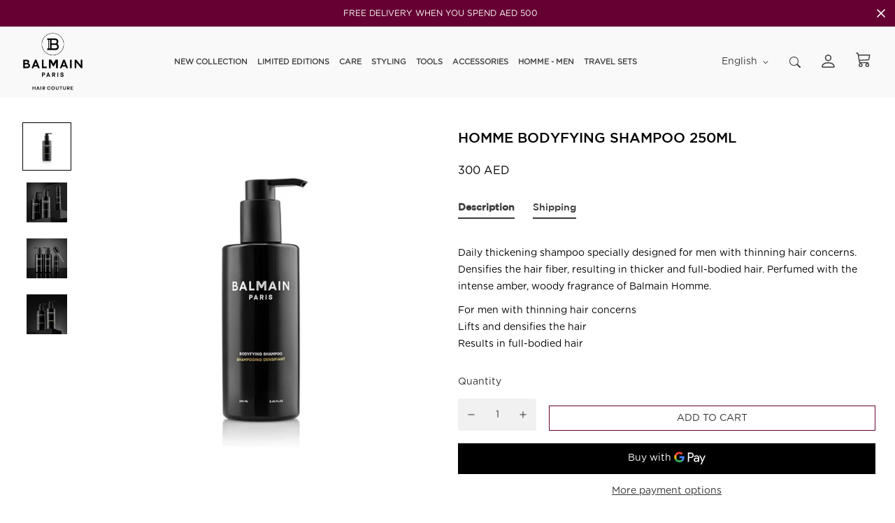

--- FILE ---
content_type: text/javascript; charset=utf-8
request_url: https://balmainhair.me/products/limited-edition-cosmetic-bag-ss25.js
body_size: 630
content:
{"id":8737791607034,"title":"Limited Edition Cosmetic Bag SS25","handle":"limited-edition-cosmetic-bag-ss25","description":"\u003cp\u003e\u003cmeta charset=\"utf-8\"\u003eCarefully crafted with vegan leather and featuring our signature elegant design in our limited edition Muse du Primtemps Peach colour, this bag is perfect for organizing your essentials in style. Its compact yet spacious design makes it ideal for daily use or travel, ensuring your haircare routine remains flawless wherever you go.\u003c\/p\u003e","published_at":"2025-03-04T15:16:58+03:00","created_at":"2025-03-04T15:04:16+03:00","vendor":"Balmain Hair Middle East","type":"","tags":[],"price":20000,"price_min":20000,"price_max":20000,"available":true,"price_varies":false,"compare_at_price":null,"compare_at_price_min":0,"compare_at_price_max":0,"compare_at_price_varies":false,"variants":[{"id":47170094760186,"title":"Default Title","option1":"Default Title","option2":null,"option3":null,"sku":"8720791757311","requires_shipping":true,"taxable":true,"featured_image":null,"available":true,"name":"Limited Edition Cosmetic Bag SS25","public_title":null,"options":["Default Title"],"price":20000,"weight":0,"compare_at_price":null,"inventory_management":"shopify","barcode":"8720791757311","requires_selling_plan":false,"selling_plan_allocations":[]}],"images":["\/\/cdn.shopify.com\/s\/files\/1\/0440\/0965\/2379\/files\/BalmainHair_Promo_LimitedEdition_CosmeticBag_C2_25_LE_COSM_BAG_SS25_Box_02_01_800x800_a9a72449-b90b-4965-99cf-a6e670f3a2e3.jpg?v=1741090811","\/\/cdn.shopify.com\/s\/files\/1\/0440\/0965\/2379\/files\/BalmainHair_Promo_LimitedEdition_CosmeticBag_C2_25_LE_COSM_BAG_SS25_01_800x800_edf2663f-5955-486e-ba45-1d0fa335d9c9.jpg?v=1741090811","\/\/cdn.shopify.com\/s\/files\/1\/0440\/0965\/2379\/files\/BalmainHair_Promo_LimitedEdition_CosmeticBag_Box_C2_25_LE_COSM_BAG_SS25_800x800_e428363c-bf6b-49bb-b5b4-29e595cba39a.jpg?v=1741090811","\/\/cdn.shopify.com\/s\/files\/1\/0440\/0965\/2379\/files\/BalmainHair_Promo_LimitedEdition_CosmeticBag_C2_25_LE_COSM_BAG_SS25_Mood_01_800x800_37fd5366-c653-4f68-9670-da7728deab58.jpg?v=1741089823"],"featured_image":"\/\/cdn.shopify.com\/s\/files\/1\/0440\/0965\/2379\/files\/BalmainHair_Promo_LimitedEdition_CosmeticBag_C2_25_LE_COSM_BAG_SS25_Box_02_01_800x800_a9a72449-b90b-4965-99cf-a6e670f3a2e3.jpg?v=1741090811","options":[{"name":"Title","position":1,"values":["Default Title"]}],"url":"\/products\/limited-edition-cosmetic-bag-ss25","media":[{"alt":null,"id":35659126145274,"position":1,"preview_image":{"aspect_ratio":1.0,"height":800,"width":800,"src":"https:\/\/cdn.shopify.com\/s\/files\/1\/0440\/0965\/2379\/files\/BalmainHair_Promo_LimitedEdition_CosmeticBag_C2_25_LE_COSM_BAG_SS25_Box_02_01_800x800_a9a72449-b90b-4965-99cf-a6e670f3a2e3.jpg?v=1741090811"},"aspect_ratio":1.0,"height":800,"media_type":"image","src":"https:\/\/cdn.shopify.com\/s\/files\/1\/0440\/0965\/2379\/files\/BalmainHair_Promo_LimitedEdition_CosmeticBag_C2_25_LE_COSM_BAG_SS25_Box_02_01_800x800_a9a72449-b90b-4965-99cf-a6e670f3a2e3.jpg?v=1741090811","width":800},{"alt":null,"id":35659126112506,"position":2,"preview_image":{"aspect_ratio":1.0,"height":800,"width":800,"src":"https:\/\/cdn.shopify.com\/s\/files\/1\/0440\/0965\/2379\/files\/BalmainHair_Promo_LimitedEdition_CosmeticBag_C2_25_LE_COSM_BAG_SS25_01_800x800_edf2663f-5955-486e-ba45-1d0fa335d9c9.jpg?v=1741090811"},"aspect_ratio":1.0,"height":800,"media_type":"image","src":"https:\/\/cdn.shopify.com\/s\/files\/1\/0440\/0965\/2379\/files\/BalmainHair_Promo_LimitedEdition_CosmeticBag_C2_25_LE_COSM_BAG_SS25_01_800x800_edf2663f-5955-486e-ba45-1d0fa335d9c9.jpg?v=1741090811","width":800},{"alt":null,"id":35659126079738,"position":3,"preview_image":{"aspect_ratio":1.0,"height":800,"width":800,"src":"https:\/\/cdn.shopify.com\/s\/files\/1\/0440\/0965\/2379\/files\/BalmainHair_Promo_LimitedEdition_CosmeticBag_Box_C2_25_LE_COSM_BAG_SS25_800x800_e428363c-bf6b-49bb-b5b4-29e595cba39a.jpg?v=1741090811"},"aspect_ratio":1.0,"height":800,"media_type":"image","src":"https:\/\/cdn.shopify.com\/s\/files\/1\/0440\/0965\/2379\/files\/BalmainHair_Promo_LimitedEdition_CosmeticBag_Box_C2_25_LE_COSM_BAG_SS25_800x800_e428363c-bf6b-49bb-b5b4-29e595cba39a.jpg?v=1741090811","width":800},{"alt":null,"id":35659126178042,"position":4,"preview_image":{"aspect_ratio":0.951,"height":841,"width":800,"src":"https:\/\/cdn.shopify.com\/s\/files\/1\/0440\/0965\/2379\/files\/BalmainHair_Promo_LimitedEdition_CosmeticBag_C2_25_LE_COSM_BAG_SS25_Mood_01_800x800_37fd5366-c653-4f68-9670-da7728deab58.jpg?v=1741089823"},"aspect_ratio":0.951,"height":841,"media_type":"image","src":"https:\/\/cdn.shopify.com\/s\/files\/1\/0440\/0965\/2379\/files\/BalmainHair_Promo_LimitedEdition_CosmeticBag_C2_25_LE_COSM_BAG_SS25_Mood_01_800x800_37fd5366-c653-4f68-9670-da7728deab58.jpg?v=1741089823","width":800}],"requires_selling_plan":false,"selling_plan_groups":[]}

--- FILE ---
content_type: application/javascript; charset=utf-8
request_url: https://recommendations.loopclub.io/v2/storefront/template/?product_id=7713236844794&theme_id=150670147834&page=balmainhair.me%2Fproducts%2Fhomme-bodyfying-shampoo-250ml&r_type=product&r_id=7713236844794&page_type=product_page&currency=AED&shop=balmainhair.myshopify.com&locale=en&screen=desktop&qs=%7B%7D&cbt=true&cbs=true&callback=jsonp_callback_96143
body_size: 3609
content:
jsonp_callback_96143({"visit_id":"1769009503-3671aee5-e683-4ee8-97b7-c3637c681d51","widgets":[{"id":198241,"page_id":71607,"widget_serve_id":"7ec8ebc1-ce69-4348-9c16-4375a863a672","type":"similar_products","max_content":3,"min_content":1,"enabled":true,"location":"shopify-section-product-template","title":"RELATED PRODUCTS","css":"[data-rk-widget-id='198241'] .rktheme-addtocart-select-arrow::after {  border-top-color: #fff;}[data-rk-widget-id='198241'] .rktheme-bundle-add-to-cart {  background-color: #000;  color: #fff;}[data-rk-widget-id='198241'] .rktheme-bundle-add-to-cart:hover {  background-color: #000;}[data-rk-widget-id='198241'] .rktheme-bundle-total-price-amounts {  color: #222;}[data-rk-widget-id='198241'] .rktheme-bundle-product-item-prices {  color: #222;}[data-rk-widget-id='198241'] .rktheme-widget-title {  font-size: 13px;}[data-rk-widget-id='198241'] .rktheme-bundle-title {  font-size: 13px;}","layout":"carousel","cart_button_text":"Add to Cart","page_type":"product_page","desktop_per_view":4,"mobile_per_view":2,"carousel_control":"arrow","position_enabled":true,"position":2,"enable_cart_button":false,"cart_button_template":null,"extra":{},"enable_popup":false,"popup_config":{},"show_discount_label":false,"allow_out_of_stock":true,"tablet_per_view":3,"discount_config":{"enabled":null,"type":null,"value":null,"widget_message":null,"cart_message":null,"version":1,"apply_discount_only_to_rec":false},"cart_properties":{},"template":"<section class='rktheme-widget-container' data-layout='carousel'>    <h3 class='rktheme-widget-title'><span>RELATED PRODUCTS</span></h3>    <div class='rktheme-carousel-wrap'>      <div class='rktheme-carousel-container glide'>        <div class=\"rktheme-carousel-track glide__track\" data-glide-el=\"track\">          <ul class=\"rktheme-carousel-slides glide__slides\">                                                                                                                <li class='rktheme-carousel-slide glide__slide'>                <div class='rktheme-product-card rktheme-grid-product' data-rk-product-id='7713236418810'>                  <a class='rktheme-product-image-wrap' href='/products/homme-bodyfying-conditioner-250ml' data-rk-track-type='clicked' data-rk-track-prevent-default='true'>                      <img class='rktheme-product-image  rktheme-product-image--primary' data-sizes=\"auto\" src=\"https://cdn.shopify.com/s/files/1/0440/0965/2379/products/BalmainHair_BalmainHomme_BodyfyingConditioner_250ml_Packshot_CS_M_C_CO_B_250_01_a9ee_600x.jpg?v=1661013327\" data-src=\"https://cdn.shopify.com/s/files/1/0440/0965/2379/products/BalmainHair_BalmainHomme_BodyfyingConditioner_250ml_Packshot_CS_M_C_CO_B_250_01_a9ee_600x.jpg?v=1661013327\" data-srcset=\"https://cdn.shopify.com/s/files/1/0440/0965/2379/products/BalmainHair_BalmainHomme_BodyfyingConditioner_250ml_Packshot_CS_M_C_CO_B_250_01_a9ee_180x.jpg?v=1661013327 180w 180h, https://cdn.shopify.com/s/files/1/0440/0965/2379/products/BalmainHair_BalmainHomme_BodyfyingConditioner_250ml_Packshot_CS_M_C_CO_B_250_01_a9ee_360x.jpg?v=1661013327 360w 360h, https://cdn.shopify.com/s/files/1/0440/0965/2379/products/BalmainHair_BalmainHomme_BodyfyingConditioner_250ml_Packshot_CS_M_C_CO_B_250_01_a9ee_540x.jpg?v=1661013327 540w 540h, https://cdn.shopify.com/s/files/1/0440/0965/2379/products/BalmainHair_BalmainHomme_BodyfyingConditioner_250ml_Packshot_CS_M_C_CO_B_250_01_a9ee_720x.jpg?v=1661013327 720w 720h, https://cdn.shopify.com/s/files/1/0440/0965/2379/products/BalmainHair_BalmainHomme_BodyfyingConditioner_250ml_Packshot_CS_M_C_CO_B_250_01_a9ee.jpg?v=1661013327 800w 800h\" alt='Homme Bodyfying Conditioner 250ml' />                      <img class='rktheme-product-image  Image--lazyload rktheme-product-image--secondary' data-sizes=\"auto\" src=\"https://cdn.shopify.com/s/files/1/0440/0965/2379/products/BalmainHair_BalmainHomme_BodyfyingShampoo_Conditioner_Mood_01_SOCIAL_800x800_dc1b_600x.jpg?v=1661013326\" data-src=\"https://cdn.shopify.com/s/files/1/0440/0965/2379/products/BalmainHair_BalmainHomme_BodyfyingShampoo_Conditioner_Mood_01_SOCIAL_800x800_dc1b_600x.jpg?v=1661013326\" data-srcset=\"https://cdn.shopify.com/s/files/1/0440/0965/2379/products/BalmainHair_BalmainHomme_BodyfyingShampoo_Conditioner_Mood_01_SOCIAL_800x800_dc1b_180x.jpg?v=1661013326 180w 180h, https://cdn.shopify.com/s/files/1/0440/0965/2379/products/BalmainHair_BalmainHomme_BodyfyingShampoo_Conditioner_Mood_01_SOCIAL_800x800_dc1b_360x.jpg?v=1661013326 360w 360h, https://cdn.shopify.com/s/files/1/0440/0965/2379/products/BalmainHair_BalmainHomme_BodyfyingShampoo_Conditioner_Mood_01_SOCIAL_800x800_dc1b_540x.jpg?v=1661013326 540w 540h, https://cdn.shopify.com/s/files/1/0440/0965/2379/products/BalmainHair_BalmainHomme_BodyfyingShampoo_Conditioner_Mood_01_SOCIAL_800x800_dc1b_720x.jpg?v=1661013326 720w 720h, https://cdn.shopify.com/s/files/1/0440/0965/2379/products/BalmainHair_BalmainHomme_BodyfyingShampoo_Conditioner_Mood_01_SOCIAL_800x800_dc1b.jpg?v=1661013326 800w 800h\" alt='Homme Bodyfying Conditioner 250ml' />                    <div class='rktheme-discount-label' data-compare-price=\"None\" data-price=\"330.0\" data-label=\"{percent} off\"></div>                    <div class='rktheme-added-to-cart-tooltip'>Added to cart!</div>                  </a>                  <div class='rktheme-product-details'>                      <div class='rktheme-product-vendor rktheme-product-vendor--above-title'>Balmain Hair Couture Middle East</div>                    <a class='rktheme-product-title' href='/products/homme-bodyfying-conditioner-250ml' data-rk-track-type='clicked' data-rk-track-prevent-default='true'>                      Homme Bodyfying Conditioner 250ml                    </a>                      <div class='rktheme-product-vendor rktheme-product-vendor--below-title'>Balmain Hair Couture Middle East</div>                    <div class='rktheme-product-price-wrap' data-compare-price='False'>                        <span class='rktheme-product-price rktheme-product-price--original'>                          <span class='money'><span class=\"money conversion-bear-money\">330 AED</span></span>                        </span>                    </div>                    <div class='rktheme-addtocart-container'>                        <button class='rktheme-addtocart-button' data-rk-variant-id='43140732322042'>Add to Cart</button>                    </div>                  </div>                </div>              </li>                                                                                                                <li class='rktheme-carousel-slide glide__slide'>                <div class='rktheme-product-card rktheme-grid-product' data-rk-product-id='5423518515355'>                  <a class='rktheme-product-image-wrap' href='/products/balmain-homme-hair-body-wash-200ml' data-rk-track-type='clicked' data-rk-track-prevent-default='true'>                      <img class='rktheme-product-image  rktheme-product-image--primary' data-sizes=\"auto\" src=\"https://cdn.shopify.com/s/files/1/0440/0965/2379/products/balmainhair_balmainhomme_hairbodywash_packshot_800x800_a1c2b9e0-c171-4adf-8807-2ade61515fe9_600x.jpg?v=1621944012\" data-src=\"https://cdn.shopify.com/s/files/1/0440/0965/2379/products/balmainhair_balmainhomme_hairbodywash_packshot_800x800_a1c2b9e0-c171-4adf-8807-2ade61515fe9_600x.jpg?v=1621944012\" data-srcset=\"https://cdn.shopify.com/s/files/1/0440/0965/2379/products/balmainhair_balmainhomme_hairbodywash_packshot_800x800_a1c2b9e0-c171-4adf-8807-2ade61515fe9_180x.jpg?v=1621944012 180w 180h, https://cdn.shopify.com/s/files/1/0440/0965/2379/products/balmainhair_balmainhomme_hairbodywash_packshot_800x800_a1c2b9e0-c171-4adf-8807-2ade61515fe9_360x.jpg?v=1621944012 360w 360h, https://cdn.shopify.com/s/files/1/0440/0965/2379/products/balmainhair_balmainhomme_hairbodywash_packshot_800x800_a1c2b9e0-c171-4adf-8807-2ade61515fe9_540x.jpg?v=1621944012 540w 540h, https://cdn.shopify.com/s/files/1/0440/0965/2379/products/balmainhair_balmainhomme_hairbodywash_packshot_800x800_a1c2b9e0-c171-4adf-8807-2ade61515fe9_720x.jpg?v=1621944012 720w 720h, https://cdn.shopify.com/s/files/1/0440/0965/2379/products/balmainhair_balmainhomme_hairbodywash_packshot_800x800_a1c2b9e0-c171-4adf-8807-2ade61515fe9.jpg?v=1621944012 800w 800h\" alt='Homme Hair &amp; Body Wash 200ml' />                    <div class='rktheme-discount-label' data-compare-price=\"None\" data-price=\"280.0\" data-label=\"{percent} off\"></div>                    <div class='rktheme-added-to-cart-tooltip'>Added to cart!</div>                  </a>                  <div class='rktheme-product-details'>                      <div class='rktheme-product-vendor rktheme-product-vendor--above-title'>balmainhair</div>                    <a class='rktheme-product-title' href='/products/balmain-homme-hair-body-wash-200ml' data-rk-track-type='clicked' data-rk-track-prevent-default='true'>                      Homme Hair & Body Wash 200ml                    </a>                      <div class='rktheme-product-vendor rktheme-product-vendor--below-title'>balmainhair</div>                    <div class='rktheme-product-price-wrap' data-compare-price='False'>                        <span class='rktheme-product-price rktheme-product-price--original'>                          <span class='money'><span class=\"money conversion-bear-money\">280 AED</span></span>                        </span>                    </div>                    <div class='rktheme-addtocart-container'>                        <button class='rktheme-addtocart-button' data-rk-variant-id='35185722884251'>Add to Cart</button>                    </div>                  </div>                </div>              </li>                                                                                                                <li class='rktheme-carousel-slide glide__slide'>                <div class='rktheme-product-card rktheme-grid-product' data-rk-product-id='7901706518778'>                  <a class='rktheme-product-image-wrap' href='/products/balmain-homme-sculpting-wax-100ml' data-rk-track-type='clicked' data-rk-track-prevent-default='true'>                      <img class='rktheme-product-image  rktheme-product-image--primary' data-sizes=\"auto\" src=\"https://cdn.shopify.com/s/files/1/0440/0965/2379/products/sculpting_wax_d343_600x.jpg?v=1674297038\" data-src=\"https://cdn.shopify.com/s/files/1/0440/0965/2379/products/sculpting_wax_d343_600x.jpg?v=1674297038\" data-srcset=\"https://cdn.shopify.com/s/files/1/0440/0965/2379/products/sculpting_wax_d343_180x.jpg?v=1674297038 180w 180h, https://cdn.shopify.com/s/files/1/0440/0965/2379/products/sculpting_wax_d343_360x.jpg?v=1674297038 360w 360h, https://cdn.shopify.com/s/files/1/0440/0965/2379/products/sculpting_wax_d343_540x.jpg?v=1674297038 540w 540h, https://cdn.shopify.com/s/files/1/0440/0965/2379/products/sculpting_wax_d343_720x.jpg?v=1674297038 720w 720h, https://cdn.shopify.com/s/files/1/0440/0965/2379/products/sculpting_wax_d343.jpg?v=1674297038 800w 800h\" alt='Homme Sculpting Wax 100ml' />                      <img class='rktheme-product-image  Image--lazyload rktheme-product-image--secondary' data-sizes=\"auto\" src=\"https://cdn.shopify.com/s/files/1/0440/0965/2379/products/BalmainHair_BalmainHomme_SculptingWax_100ml_Packshot_CS_M_S_WAX_SC_100_03_800x8_23a9_600x.jpg?v=1674297037\" data-src=\"https://cdn.shopify.com/s/files/1/0440/0965/2379/products/BalmainHair_BalmainHomme_SculptingWax_100ml_Packshot_CS_M_S_WAX_SC_100_03_800x8_23a9_600x.jpg?v=1674297037\" data-srcset=\"https://cdn.shopify.com/s/files/1/0440/0965/2379/products/BalmainHair_BalmainHomme_SculptingWax_100ml_Packshot_CS_M_S_WAX_SC_100_03_800x8_23a9_180x.jpg?v=1674297037 180w 180h, https://cdn.shopify.com/s/files/1/0440/0965/2379/products/BalmainHair_BalmainHomme_SculptingWax_100ml_Packshot_CS_M_S_WAX_SC_100_03_800x8_23a9_360x.jpg?v=1674297037 360w 360h, https://cdn.shopify.com/s/files/1/0440/0965/2379/products/BalmainHair_BalmainHomme_SculptingWax_100ml_Packshot_CS_M_S_WAX_SC_100_03_800x8_23a9_540x.jpg?v=1674297037 540w 540h, https://cdn.shopify.com/s/files/1/0440/0965/2379/products/BalmainHair_BalmainHomme_SculptingWax_100ml_Packshot_CS_M_S_WAX_SC_100_03_800x8_23a9_720x.jpg?v=1674297037 720w 720h, https://cdn.shopify.com/s/files/1/0440/0965/2379/products/BalmainHair_BalmainHomme_SculptingWax_100ml_Packshot_CS_M_S_WAX_SC_100_03_800x8_23a9.jpg?v=1674297037 800w 800h\" alt='Homme Sculpting Wax 100ml' />                    <div class='rktheme-discount-label' data-compare-price=\"None\" data-price=\"240.0\" data-label=\"{percent} off\"></div>                    <div class='rktheme-added-to-cart-tooltip'>Added to cart!</div>                  </a>                  <div class='rktheme-product-details'>                      <div class='rktheme-product-vendor rktheme-product-vendor--above-title'>Balmain Hair Couture Middle East</div>                    <a class='rktheme-product-title' href='/products/balmain-homme-sculpting-wax-100ml' data-rk-track-type='clicked' data-rk-track-prevent-default='true'>                      Homme Sculpting Wax 100ml                    </a>                      <div class='rktheme-product-vendor rktheme-product-vendor--below-title'>Balmain Hair Couture Middle East</div>                    <div class='rktheme-product-price-wrap' data-compare-price='False'>                        <span class='rktheme-product-price rktheme-product-price--original'>                          <span class='money'><span class=\"money conversion-bear-money\">240 AED</span></span>                        </span>                    </div>                    <div class='rktheme-addtocart-container'>                        <button class='rktheme-addtocart-button' data-rk-variant-id='43921301930234'>Add to Cart</button>                    </div>                  </div>                </div>              </li>          </ul>        </div>        <div class=\"rktheme-carousel-arrows glide__arrows\" data-glide-el=\"controls\">          <button class=\"rktheme-carousel-arrow glide__arrow glide__arrow--left\" data-glide-dir=\"<\">            <svg xmlns=\"http://www.w3.org/2000/svg\" viewBox=\"0 0 492 492\"><path d=\"M198.608 246.104L382.664 62.04c5.068-5.056 7.856-11.816 7.856-19.024 0-7.212-2.788-13.968-7.856-19.032l-16.128-16.12C361.476 2.792 354.712 0 347.504 0s-13.964 2.792-19.028 7.864L109.328 227.008c-5.084 5.08-7.868 11.868-7.848 19.084-.02 7.248 2.76 14.028 7.848 19.112l218.944 218.932c5.064 5.072 11.82 7.864 19.032 7.864 7.208 0 13.964-2.792 19.032-7.864l16.124-16.12c10.492-10.492 10.492-27.572 0-38.06L198.608 246.104z\"/></svg>          </button>          <button class=\"rktheme-carousel-arrow glide__arrow glide__arrow--right\" data-glide-dir=\">\">            <svg xmlns=\"http://www.w3.org/2000/svg\" viewBox=\"0 0 492.004 492.004\"><path d=\"M382.678 226.804L163.73 7.86C158.666 2.792 151.906 0 144.698 0s-13.968 2.792-19.032 7.86l-16.124 16.12c-10.492 10.504-10.492 27.576 0 38.064L293.398 245.9l-184.06 184.06c-5.064 5.068-7.86 11.824-7.86 19.028 0 7.212 2.796 13.968 7.86 19.04l16.124 16.116c5.068 5.068 11.824 7.86 19.032 7.86s13.968-2.792 19.032-7.86L382.678 265c5.076-5.084 7.864-11.872 7.848-19.088.016-7.244-2.772-14.028-7.848-19.108z\"/></svg>          </button>        </div>        <div class=\"rktheme-carousel-bullets glide__bullets\" data-glide-el=\"controls[nav]\">            <button class=\"rktheme-carousel-bullet glide__bullet\" data-glide-dir=\"=0\"></button>            <button class=\"rktheme-carousel-bullet glide__bullet\" data-glide-dir=\"=1\"></button>            <button class=\"rktheme-carousel-bullet glide__bullet\" data-glide-dir=\"=2\"></button>        </div>      </div>    </div>  <div class='rktheme-settings-data' style='display: none;'><script type=\"application/json\">{\"carousel\": {\"arrow_fill\": \"#222\", \"arrow_style\": \"rectangle\", \"bullet_size\": 10, \"glide_config\": {\"peek\": 0, \"type\": \"slider\", \"bound\": true, \"rewind\": false, \"keyboard\": true, \"start_at\": 0, \"direction\": \"ltr\", \"per_touch\": 1, \"variable_width\": true}, \"arrow_icon_size\": 25, \"navigation_mode\": \"bullets\", \"arrow_background\": \"#ccc\", \"arrow_transition\": \"appear\", \"bullet_background\": \"#bbb\", \"arrow_icon_size_mobile\": 20, \"bullet_active_background\": \"#222\"}, \"product_card\": {\"gutter\": 20, \"price_color\": \"#222\", \"title_align\": \"left\", \"title_color\": \"#222\", \"vendor_color\": \"#222\", \"gutter_mobile\": 15, \"max_title_rows\": 3, \"per_row_mobile\": \"2\", \"per_row_tablet\": 3, \"per_row_desktop\": \"4\", \"price_font_size\": \"14px\", \"title_font_size\": \"15px\", \"vendor_position\": \"hidden\", \"add_to_cart_mode\": \"slide\", \"image_hover_mode\": \"secondary\", \"vendor_font_size\": \"14px\", \"add_to_cart_color\": \"#fff\", \"per_row_widescreen\": \"6\", \"discount_label_text\": \"{percent} off\", \"price_color_compare\": \"#aaa\", \"discount_label_color\": \"#fff\", \"price_color_original\": \"#222\", \"price_compare_at_mode\": \"before\", \"add_to_cart_background\": \"#3A3A3A\", \"discount_label_visible\": true, \"discount_label_position\": \"left\", \"redirect_on_add_to_cart\": false, \"discount_label_background\": \"#222\"}, \"horizontal_grid\": {}, \"show_snowflakes\": true, \"auto_position_on\": true, \"widget_font_family\": \"\", \"amazon_bought_together\": {\"image_size\": 300, \"show_discounts\": true, \"button_text_color\": \"#fff\", \"total_price_color\": \"#222\", \"product_price_color\": \"#222\", \"button_background_color\": \"#000\", \"ignore_cheapest_variant\": true}, \"widget_title_font_size\": \"13px\", \"minimum_distance_from_window\": 30, \"auto_position_last_updated_at\": 1587801185644, \"minimum_distance_from_window_mobile\": 15}</script></div>  <div class='rktheme-translations-data' style='display: none;'><script type=\"application/json\">{\"go_to_cart_text\": \"Go to cart\", \"add_to_cart_text\": \"Add to Cart\", \"total_price_text\": \"Total Price:\", \"out_of_stock_text\": \"Out of stock\", \"this_product_text\": \"This product:\", \"added_to_cart_text\": \"Added to cart!\", \"adding_to_cart_text\": \"Adding...\", \"discount_label_text\": \"{percent} off\", \"fbt_add_to_cart_text\": \"Add selected to cart\"}</script></div></section>","js":"\"use strict\";return {  onWidgetInit: function onWidgetInit(widget, utils) {    var widgetInitSuccess = utils.initWidget({      widgetData: widget,      rkUtils: utils,    });    if (!widgetInitSuccess) {      var err = new Error(\"Rk:WidgetInitFailed\");      err.info = {        widgetId: widget.id,        widgetServeId: widget.widgetServeId,        widgetPageType: widget.pageType,      };      throw err;    }  },};"}],"product":{},"shop":{"id":15509,"domain":"balmainhair.me","name":"balmainhair.myshopify.com","currency":"AED","currency_format":"<span class=\"money conversion-bear-money\">{{amount_no_decimals}} AED</span>","css":"","show_compare_at":true,"enabled_presentment_currencies":["AED"],"extra":{},"product_reviews_app":null,"swatch_app":null,"js":"","translations":{},"analytics_enabled":[],"pixel_enabled":false},"theme":{"css":""},"user_id":"1769009503-d1be1bc4-4054-410e-8156-b699f73d2933"});

--- FILE ---
content_type: text/javascript; charset=utf-8
request_url: https://balmainhair.me/products/limited-edition-balmain-hair-tote-bag.js
body_size: 196
content:
{"id":9012079984890,"title":"Limited Edition Balmain Hair Tote Bag","handle":"limited-edition-balmain-hair-tote-bag","description":"","published_at":"2025-11-27T13:08:13+03:00","created_at":"2025-11-27T13:08:12+03:00","vendor":"Balmain Hair Middle East","type":"","tags":[],"price":20000,"price_min":20000,"price_max":20000,"available":true,"price_varies":false,"compare_at_price":null,"compare_at_price_min":0,"compare_at_price_max":0,"compare_at_price_varies":false,"variants":[{"id":48011396088058,"title":"Default Title","option1":"Default Title","option2":null,"option3":null,"sku":null,"requires_shipping":true,"taxable":true,"featured_image":null,"available":true,"name":"Limited Edition Balmain Hair Tote Bag","public_title":null,"options":["Default Title"],"price":20000,"weight":0,"compare_at_price":null,"inventory_management":"shopify","barcode":"","requires_selling_plan":false,"selling_plan_allocations":[]}],"images":["\/\/cdn.shopify.com\/s\/files\/1\/0440\/0965\/2379\/files\/BalmainHair_PROMO_Limited_Edition_Hair_Couture_TravelBag_GWP_FW24_LE_TL_BAG_T_C3_24_01-2000x2000.jpg?v=1764238074"],"featured_image":"\/\/cdn.shopify.com\/s\/files\/1\/0440\/0965\/2379\/files\/BalmainHair_PROMO_Limited_Edition_Hair_Couture_TravelBag_GWP_FW24_LE_TL_BAG_T_C3_24_01-2000x2000.jpg?v=1764238074","options":[{"name":"Title","position":1,"values":["Default Title"]}],"url":"\/products\/limited-edition-balmain-hair-tote-bag","media":[{"alt":null,"id":37628765798650,"position":1,"preview_image":{"aspect_ratio":1.0,"height":2000,"width":2000,"src":"https:\/\/cdn.shopify.com\/s\/files\/1\/0440\/0965\/2379\/files\/BalmainHair_PROMO_Limited_Edition_Hair_Couture_TravelBag_GWP_FW24_LE_TL_BAG_T_C3_24_01-2000x2000.jpg?v=1764238074"},"aspect_ratio":1.0,"height":2000,"media_type":"image","src":"https:\/\/cdn.shopify.com\/s\/files\/1\/0440\/0965\/2379\/files\/BalmainHair_PROMO_Limited_Edition_Hair_Couture_TravelBag_GWP_FW24_LE_TL_BAG_T_C3_24_01-2000x2000.jpg?v=1764238074","width":2000}],"requires_selling_plan":false,"selling_plan_groups":[]}

--- FILE ---
content_type: text/javascript; charset=utf-8
request_url: https://balmainhair.me/products/limited-edition-cosmetic-bag-cosmic-sapphire.js
body_size: -352
content:
{"id":9012080247034,"title":"Limited Edition Cosmetic Bag Cosmic Sapphire","handle":"limited-edition-cosmetic-bag-cosmic-sapphire","description":"","published_at":"2025-11-27T13:11:45+03:00","created_at":"2025-11-27T13:11:43+03:00","vendor":"Balmain Hair Middle East","type":"","tags":[],"price":20000,"price_min":20000,"price_max":20000,"available":true,"price_varies":false,"compare_at_price":null,"compare_at_price_min":0,"compare_at_price_max":0,"compare_at_price_varies":false,"variants":[{"id":48011397038330,"title":"Default Title","option1":"Default Title","option2":null,"option3":null,"sku":null,"requires_shipping":true,"taxable":true,"featured_image":null,"available":true,"name":"Limited Edition Cosmetic Bag Cosmic Sapphire","public_title":null,"options":["Default Title"],"price":20000,"weight":0,"compare_at_price":null,"inventory_management":"shopify","barcode":"","requires_selling_plan":false,"selling_plan_allocations":[]}],"images":["\/\/cdn.shopify.com\/s\/files\/1\/0440\/0965\/2379\/files\/WhatsAppImage2025-11-12at1.38.27PM_1.jpg?v=1764238296"],"featured_image":"\/\/cdn.shopify.com\/s\/files\/1\/0440\/0965\/2379\/files\/WhatsAppImage2025-11-12at1.38.27PM_1.jpg?v=1764238296","options":[{"name":"Title","position":1,"values":["Default Title"]}],"url":"\/products\/limited-edition-cosmetic-bag-cosmic-sapphire","media":[{"alt":null,"id":37628791128314,"position":1,"preview_image":{"aspect_ratio":1.0,"height":1500,"width":1500,"src":"https:\/\/cdn.shopify.com\/s\/files\/1\/0440\/0965\/2379\/files\/WhatsAppImage2025-11-12at1.38.27PM_1.jpg?v=1764238296"},"aspect_ratio":1.0,"height":1500,"media_type":"image","src":"https:\/\/cdn.shopify.com\/s\/files\/1\/0440\/0965\/2379\/files\/WhatsAppImage2025-11-12at1.38.27PM_1.jpg?v=1764238296","width":1500}],"requires_selling_plan":false,"selling_plan_groups":[]}